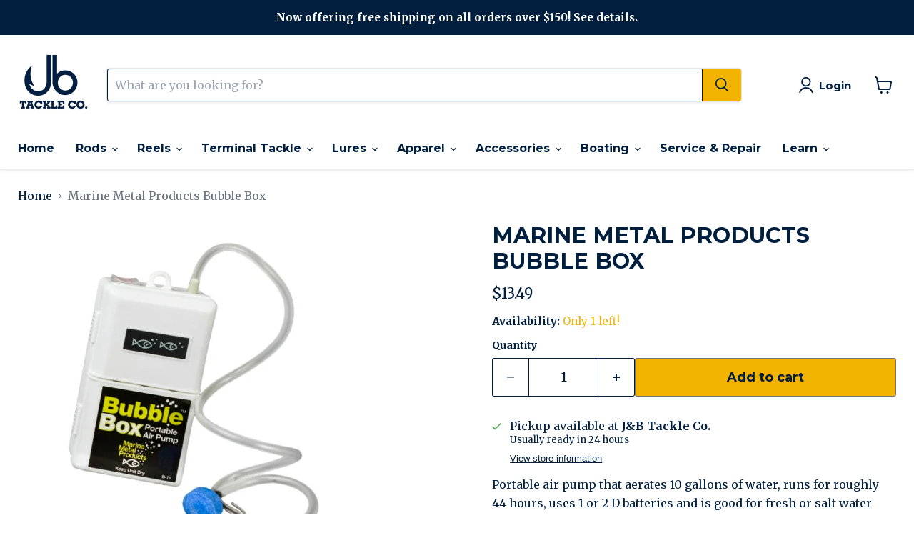

--- FILE ---
content_type: application/javascript; charset=utf-8
request_url: https://analyzely.gropulse.com/get_script?shop=j-b-tackle-co.myshopify.com
body_size: -131
content:

  (function(){
    if (location.pathname.includes('/thank_you') || location.pathname.includes('/thank-you')) {
      var script = document.createElement("script");
      script.type = "text/javascript";
      script.src = "https://analyzely.gropulse.com/get_purchase_page_script?shop=j-b-tackle-co.myshopify.com";
      document.getElementsByTagName("head")[0].appendChild(script);
    }
  })();
  

--- FILE ---
content_type: text/javascript; charset=utf-8
request_url: https://www.jbtackle.com/products/marine-metal-products-bubble-box.js
body_size: 351
content:
{"id":9002465919296,"title":"Marine Metal Products Bubble Box","handle":"marine-metal-products-bubble-box","description":"Portable air pump that aerates 10 gallons of water, runs for roughly 44 hours, uses 1 or 2 D batteries and is good for fresh or salt water use!","published_at":"2024-01-09T12:42:18-05:00","created_at":"2024-01-09T12:42:18-05:00","vendor":"Marine Metal Products","type":"","tags":["Accessories","Bait Storage","Product Type_Bait Buckets \u0026 Aerators","Product Type_Bait Storage"],"price":1349,"price_min":1349,"price_max":1349,"available":true,"price_varies":false,"compare_at_price":null,"compare_at_price_min":0,"compare_at_price_max":0,"compare_at_price_varies":false,"variants":[{"id":47613975134528,"title":"Default Title","option1":"Default Title","option2":null,"option3":null,"sku":"b-11 bble box","requires_shipping":true,"taxable":true,"featured_image":null,"available":true,"name":"Marine Metal Products Bubble Box","public_title":null,"options":["Default Title"],"price":1349,"weight":907,"compare_at_price":null,"inventory_management":"shopify","barcode":"029326963158","quantity_rule":{"min":1,"max":null,"increment":1},"quantity_price_breaks":[],"requires_selling_plan":false,"selling_plan_allocations":[]}],"images":["\/\/cdn.shopify.com\/s\/files\/1\/0026\/3153\/2601\/files\/IMG-0412.jpg?v=1704982339"],"featured_image":"\/\/cdn.shopify.com\/s\/files\/1\/0026\/3153\/2601\/files\/IMG-0412.jpg?v=1704982339","options":[{"name":"Title","position":1,"values":["Default Title"]}],"url":"\/products\/marine-metal-products-bubble-box","media":[{"alt":null,"id":36030335549760,"position":1,"preview_image":{"aspect_ratio":1.0,"height":500,"width":500,"src":"https:\/\/cdn.shopify.com\/s\/files\/1\/0026\/3153\/2601\/files\/IMG-0412.jpg?v=1704982339"},"aspect_ratio":1.0,"height":500,"media_type":"image","src":"https:\/\/cdn.shopify.com\/s\/files\/1\/0026\/3153\/2601\/files\/IMG-0412.jpg?v=1704982339","width":500}],"requires_selling_plan":false,"selling_plan_groups":[]}